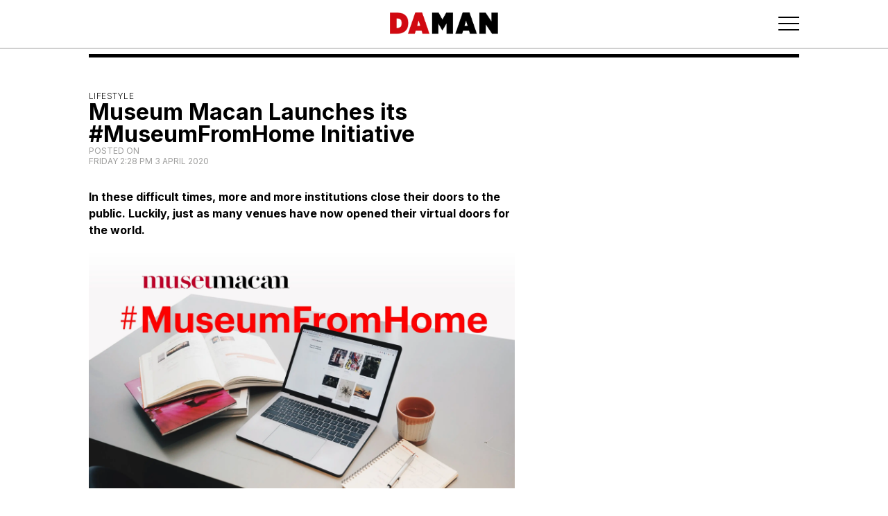

--- FILE ---
content_type: text/html; charset=utf-8
request_url: https://daman.co.id/museum-macan-launches-its-museumfromhome-initiative
body_size: 6918
content:
<!DOCTYPE html><html lang="en"><head><meta charSet="utf-8"/><meta property="og:type" content="website"/><meta property="twitter:card" content="summary_large_image"/><script async="" src="https://securepubads.g.doubleclick.net/tag/js/gpt.js"></script><meta property="og:type" content="website"/><meta property="twitter:card" content="summary_large_image"/><meta name="viewport" content="width=device-width, user-scalable=no"/><title>Museum Macan Launches its #MuseumFromHome Initiative - DA MAN Magazine - Make Your Own Style!</title><meta name="title" content="Museum Macan Launches its #MuseumFromHome Initiative - DA MAN Magazine - Make Your Own Style!"/><meta itemProp="name" content="Museum Macan Launches its #MuseumFromHome Initiative - DA MAN Magazine - Make Your Own Style!"/><meta property="og:title" content="Museum Macan Launches its #MuseumFromHome Initiative - DA MAN Magazine - Make Your Own Style!"/><meta property="twitter:title" content="Museum Macan Launches its #MuseumFromHome Initiative - DA MAN Magazine - Make Your Own Style!"/><meta itemProp="image" content="https://backend.daman.co.id/wp-content/uploads/2020/04/MM_MuseumfromHome.jpg"/><meta property="og:image" content="https://backend.daman.co.id/wp-content/uploads/2020/04/MM_MuseumfromHome.jpg"/><meta property="twitter:image" content="https://backend.daman.co.id/wp-content/uploads/2020/04/MM_MuseumfromHome.jpg"/><meta property="og:url" content="https://daman.co.id/museum-macan-launches-its-museumfromhome-initiative/"/><meta property="twitter:url" content="https://daman.co.id/museum-macan-launches-its-museumfromhome-initiative/"/><meta name="keywords" content="in style magazine, Porsche, mens styles, male models, man fashion, men&#x27;s watch, Bvlgari, Tag Heuer, Breitling, mens fashion, male fashion, top male models, mens fashion magazine, men outfits, Afgan, latest fashion for men, nicholas saputra, luxury men&#x27;s watch, men&#x27;s fashion trends, men&#x27;s fashion styles, male grooming, men&#x27;s designer, men&#x27;s lifestyle, Swiss International Airlines, men&#x27;s style magazine, men&#x27;s watch trends, model indonesia, mens dressing style, male lifestyle, model hot indo, male supermodel, model pria indonesia, men&#x27;s spring summer fashion, Ronald Liem, indonesia actor, indonesian male celebrity, men&#x27;s horology, top model indo, Resor Mewah"/><script async="" src="https://securepubads.g.doubleclick.net/tag/js/gpt.js"></script><link rel="preload" as="image" imageSrcSet="/_next/image?url=%2Flogos%2Fdaman_header_logo.png&amp;w=16&amp;q=75 16w, /_next/image?url=%2Flogos%2Fdaman_header_logo.png&amp;w=32&amp;q=75 32w, /_next/image?url=%2Flogos%2Fdaman_header_logo.png&amp;w=48&amp;q=75 48w, /_next/image?url=%2Flogos%2Fdaman_header_logo.png&amp;w=64&amp;q=75 64w, /_next/image?url=%2Flogos%2Fdaman_header_logo.png&amp;w=96&amp;q=75 96w, /_next/image?url=%2Flogos%2Fdaman_header_logo.png&amp;w=128&amp;q=75 128w, /_next/image?url=%2Flogos%2Fdaman_header_logo.png&amp;w=256&amp;q=75 256w, /_next/image?url=%2Flogos%2Fdaman_header_logo.png&amp;w=384&amp;q=75 384w, /_next/image?url=%2Flogos%2Fdaman_header_logo.png&amp;w=640&amp;q=75 640w, /_next/image?url=%2Flogos%2Fdaman_header_logo.png&amp;w=750&amp;q=75 750w, /_next/image?url=%2Flogos%2Fdaman_header_logo.png&amp;w=828&amp;q=75 828w, /_next/image?url=%2Flogos%2Fdaman_header_logo.png&amp;w=1080&amp;q=75 1080w, /_next/image?url=%2Flogos%2Fdaman_header_logo.png&amp;w=1200&amp;q=75 1200w, /_next/image?url=%2Flogos%2Fdaman_header_logo.png&amp;w=1920&amp;q=75 1920w, /_next/image?url=%2Flogos%2Fdaman_header_logo.png&amp;w=2048&amp;q=75 2048w, /_next/image?url=%2Flogos%2Fdaman_header_logo.png&amp;w=3840&amp;q=75 3840w" imageSizes="100%" fetchpriority="high"/><link rel="preload" as="image" imageSrcSet="/_next/image?url=%2Flogos%2Fdamg_logo.png&amp;w=16&amp;q=75 16w, /_next/image?url=%2Flogos%2Fdamg_logo.png&amp;w=32&amp;q=75 32w, /_next/image?url=%2Flogos%2Fdamg_logo.png&amp;w=48&amp;q=75 48w, /_next/image?url=%2Flogos%2Fdamg_logo.png&amp;w=64&amp;q=75 64w, /_next/image?url=%2Flogos%2Fdamg_logo.png&amp;w=96&amp;q=75 96w, /_next/image?url=%2Flogos%2Fdamg_logo.png&amp;w=128&amp;q=75 128w, /_next/image?url=%2Flogos%2Fdamg_logo.png&amp;w=256&amp;q=75 256w, /_next/image?url=%2Flogos%2Fdamg_logo.png&amp;w=384&amp;q=75 384w, /_next/image?url=%2Flogos%2Fdamg_logo.png&amp;w=640&amp;q=75 640w, /_next/image?url=%2Flogos%2Fdamg_logo.png&amp;w=750&amp;q=75 750w, /_next/image?url=%2Flogos%2Fdamg_logo.png&amp;w=828&amp;q=75 828w, /_next/image?url=%2Flogos%2Fdamg_logo.png&amp;w=1080&amp;q=75 1080w, /_next/image?url=%2Flogos%2Fdamg_logo.png&amp;w=1200&amp;q=75 1200w, /_next/image?url=%2Flogos%2Fdamg_logo.png&amp;w=1920&amp;q=75 1920w, /_next/image?url=%2Flogos%2Fdamg_logo.png&amp;w=2048&amp;q=75 2048w, /_next/image?url=%2Flogos%2Fdamg_logo.png&amp;w=3840&amp;q=75 3840w" imageSizes="100%" fetchpriority="high"/><link rel="preload" as="image" imageSrcSet="/_next/image?url=%2Flogos%2Fdaman_footer_logo.png&amp;w=16&amp;q=75 16w, /_next/image?url=%2Flogos%2Fdaman_footer_logo.png&amp;w=32&amp;q=75 32w, /_next/image?url=%2Flogos%2Fdaman_footer_logo.png&amp;w=48&amp;q=75 48w, /_next/image?url=%2Flogos%2Fdaman_footer_logo.png&amp;w=64&amp;q=75 64w, /_next/image?url=%2Flogos%2Fdaman_footer_logo.png&amp;w=96&amp;q=75 96w, /_next/image?url=%2Flogos%2Fdaman_footer_logo.png&amp;w=128&amp;q=75 128w, /_next/image?url=%2Flogos%2Fdaman_footer_logo.png&amp;w=256&amp;q=75 256w, /_next/image?url=%2Flogos%2Fdaman_footer_logo.png&amp;w=384&amp;q=75 384w, /_next/image?url=%2Flogos%2Fdaman_footer_logo.png&amp;w=640&amp;q=75 640w, /_next/image?url=%2Flogos%2Fdaman_footer_logo.png&amp;w=750&amp;q=75 750w, /_next/image?url=%2Flogos%2Fdaman_footer_logo.png&amp;w=828&amp;q=75 828w, /_next/image?url=%2Flogos%2Fdaman_footer_logo.png&amp;w=1080&amp;q=75 1080w, /_next/image?url=%2Flogos%2Fdaman_footer_logo.png&amp;w=1200&amp;q=75 1200w, /_next/image?url=%2Flogos%2Fdaman_footer_logo.png&amp;w=1920&amp;q=75 1920w, /_next/image?url=%2Flogos%2Fdaman_footer_logo.png&amp;w=2048&amp;q=75 2048w, /_next/image?url=%2Flogos%2Fdaman_footer_logo.png&amp;w=3840&amp;q=75 3840w" imageSizes="100%" fetchpriority="high"/><link rel="preload" as="image" imageSrcSet="/_next/image?url=%2Flogos%2Fda_logo.png&amp;w=16&amp;q=75 16w, /_next/image?url=%2Flogos%2Fda_logo.png&amp;w=32&amp;q=75 32w, /_next/image?url=%2Flogos%2Fda_logo.png&amp;w=48&amp;q=75 48w, /_next/image?url=%2Flogos%2Fda_logo.png&amp;w=64&amp;q=75 64w, /_next/image?url=%2Flogos%2Fda_logo.png&amp;w=96&amp;q=75 96w, /_next/image?url=%2Flogos%2Fda_logo.png&amp;w=128&amp;q=75 128w, /_next/image?url=%2Flogos%2Fda_logo.png&amp;w=256&amp;q=75 256w, /_next/image?url=%2Flogos%2Fda_logo.png&amp;w=384&amp;q=75 384w, /_next/image?url=%2Flogos%2Fda_logo.png&amp;w=640&amp;q=75 640w, /_next/image?url=%2Flogos%2Fda_logo.png&amp;w=750&amp;q=75 750w, /_next/image?url=%2Flogos%2Fda_logo.png&amp;w=828&amp;q=75 828w, /_next/image?url=%2Flogos%2Fda_logo.png&amp;w=1080&amp;q=75 1080w, /_next/image?url=%2Flogos%2Fda_logo.png&amp;w=1200&amp;q=75 1200w, /_next/image?url=%2Flogos%2Fda_logo.png&amp;w=1920&amp;q=75 1920w, /_next/image?url=%2Flogos%2Fda_logo.png&amp;w=2048&amp;q=75 2048w, /_next/image?url=%2Flogos%2Fda_logo.png&amp;w=3840&amp;q=75 3840w" imageSizes="100%" fetchpriority="high"/><link rel="preload" as="image" imageSrcSet="/_next/image?url=%2Flogos%2FDAI_logo_white.png&amp;w=16&amp;q=75 16w, /_next/image?url=%2Flogos%2FDAI_logo_white.png&amp;w=32&amp;q=75 32w, /_next/image?url=%2Flogos%2FDAI_logo_white.png&amp;w=48&amp;q=75 48w, /_next/image?url=%2Flogos%2FDAI_logo_white.png&amp;w=64&amp;q=75 64w, /_next/image?url=%2Flogos%2FDAI_logo_white.png&amp;w=96&amp;q=75 96w, /_next/image?url=%2Flogos%2FDAI_logo_white.png&amp;w=128&amp;q=75 128w, /_next/image?url=%2Flogos%2FDAI_logo_white.png&amp;w=256&amp;q=75 256w, /_next/image?url=%2Flogos%2FDAI_logo_white.png&amp;w=384&amp;q=75 384w, /_next/image?url=%2Flogos%2FDAI_logo_white.png&amp;w=640&amp;q=75 640w, /_next/image?url=%2Flogos%2FDAI_logo_white.png&amp;w=750&amp;q=75 750w, /_next/image?url=%2Flogos%2FDAI_logo_white.png&amp;w=828&amp;q=75 828w, /_next/image?url=%2Flogos%2FDAI_logo_white.png&amp;w=1080&amp;q=75 1080w, /_next/image?url=%2Flogos%2FDAI_logo_white.png&amp;w=1200&amp;q=75 1200w, /_next/image?url=%2Flogos%2FDAI_logo_white.png&amp;w=1920&amp;q=75 1920w, /_next/image?url=%2Flogos%2FDAI_logo_white.png&amp;w=2048&amp;q=75 2048w, /_next/image?url=%2Flogos%2FDAI_logo_white.png&amp;w=3840&amp;q=75 3840w" imageSizes="100%" fetchpriority="high"/><link rel="preload" as="image" imageSrcSet="/_next/image?url=%2Flogos%2Fprestige_logo.png&amp;w=16&amp;q=75 16w, /_next/image?url=%2Flogos%2Fprestige_logo.png&amp;w=32&amp;q=75 32w, /_next/image?url=%2Flogos%2Fprestige_logo.png&amp;w=48&amp;q=75 48w, /_next/image?url=%2Flogos%2Fprestige_logo.png&amp;w=64&amp;q=75 64w, /_next/image?url=%2Flogos%2Fprestige_logo.png&amp;w=96&amp;q=75 96w, /_next/image?url=%2Flogos%2Fprestige_logo.png&amp;w=128&amp;q=75 128w, /_next/image?url=%2Flogos%2Fprestige_logo.png&amp;w=256&amp;q=75 256w, /_next/image?url=%2Flogos%2Fprestige_logo.png&amp;w=384&amp;q=75 384w, /_next/image?url=%2Flogos%2Fprestige_logo.png&amp;w=640&amp;q=75 640w, /_next/image?url=%2Flogos%2Fprestige_logo.png&amp;w=750&amp;q=75 750w, /_next/image?url=%2Flogos%2Fprestige_logo.png&amp;w=828&amp;q=75 828w, /_next/image?url=%2Flogos%2Fprestige_logo.png&amp;w=1080&amp;q=75 1080w, /_next/image?url=%2Flogos%2Fprestige_logo.png&amp;w=1200&amp;q=75 1200w, /_next/image?url=%2Flogos%2Fprestige_logo.png&amp;w=1920&amp;q=75 1920w, /_next/image?url=%2Flogos%2Fprestige_logo.png&amp;w=2048&amp;q=75 2048w, /_next/image?url=%2Flogos%2Fprestige_logo.png&amp;w=3840&amp;q=75 3840w" imageSizes="100%" fetchpriority="high"/><link rel="preload" as="image" imageSrcSet="/_next/image?url=%2Flogos%2Fscop3_logo.png&amp;w=16&amp;q=75 16w, /_next/image?url=%2Flogos%2Fscop3_logo.png&amp;w=32&amp;q=75 32w, /_next/image?url=%2Flogos%2Fscop3_logo.png&amp;w=48&amp;q=75 48w, /_next/image?url=%2Flogos%2Fscop3_logo.png&amp;w=64&amp;q=75 64w, /_next/image?url=%2Flogos%2Fscop3_logo.png&amp;w=96&amp;q=75 96w, /_next/image?url=%2Flogos%2Fscop3_logo.png&amp;w=128&amp;q=75 128w, /_next/image?url=%2Flogos%2Fscop3_logo.png&amp;w=256&amp;q=75 256w, /_next/image?url=%2Flogos%2Fscop3_logo.png&amp;w=384&amp;q=75 384w, /_next/image?url=%2Flogos%2Fscop3_logo.png&amp;w=640&amp;q=75 640w, /_next/image?url=%2Flogos%2Fscop3_logo.png&amp;w=750&amp;q=75 750w, /_next/image?url=%2Flogos%2Fscop3_logo.png&amp;w=828&amp;q=75 828w, /_next/image?url=%2Flogos%2Fscop3_logo.png&amp;w=1080&amp;q=75 1080w, /_next/image?url=%2Flogos%2Fscop3_logo.png&amp;w=1200&amp;q=75 1200w, /_next/image?url=%2Flogos%2Fscop3_logo.png&amp;w=1920&amp;q=75 1920w, /_next/image?url=%2Flogos%2Fscop3_logo.png&amp;w=2048&amp;q=75 2048w, /_next/image?url=%2Flogos%2Fscop3_logo.png&amp;w=3840&amp;q=75 3840w" imageSizes="100%" fetchpriority="high"/><meta name="next-head-count" content="28"/><link rel="preload" href="/_next/static/media/e4af272ccee01ff0-s.p.woff2" as="font" type="font/woff2" crossorigin="anonymous" data-next-font="size-adjust"/><link rel="preload" href="/_next/static/css/3ef382ad5c9ffe81.css" as="style"/><link rel="stylesheet" href="/_next/static/css/3ef382ad5c9ffe81.css" data-n-g=""/><link rel="preload" href="/_next/static/css/3a0f3672d56e92e7.css" as="style"/><link rel="stylesheet" href="/_next/static/css/3a0f3672d56e92e7.css"/><link rel="preload" href="/_next/static/css/7e216ee1ad96c46a.css" as="style"/><link rel="stylesheet" href="/_next/static/css/7e216ee1ad96c46a.css"/><link rel="preload" href="/_next/static/css/894ef5c3807156f8.css" as="style"/><link rel="stylesheet" href="/_next/static/css/894ef5c3807156f8.css"/><link rel="preload" href="/_next/static/css/3bae6d7c3e68b4ec.css" as="style"/><link rel="stylesheet" href="/_next/static/css/3bae6d7c3e68b4ec.css"/><link rel="preload" href="/_next/static/css/301a75aad657292e.css" as="style"/><link rel="stylesheet" href="/_next/static/css/301a75aad657292e.css"/><link rel="preload" href="/_next/static/css/9418a55c44353be7.css" as="style"/><link rel="stylesheet" href="/_next/static/css/9418a55c44353be7.css"/><link rel="preload" href="/_next/static/css/f7b590b1daf846e0.css" as="style"/><link rel="stylesheet" href="/_next/static/css/f7b590b1daf846e0.css"/><link rel="preload" href="/_next/static/css/312812c690906955.css" as="style"/><link rel="stylesheet" href="/_next/static/css/312812c690906955.css"/><link rel="preload" href="/_next/static/css/7004df9df7df0f1f.css" as="style"/><link rel="stylesheet" href="/_next/static/css/7004df9df7df0f1f.css"/><link rel="preload" href="/_next/static/css/8b948694a5e21165.css" as="style"/><link rel="stylesheet" href="/_next/static/css/8b948694a5e21165.css"/><link rel="preload" href="/_next/static/css/a4bdd3cd6ea91ba9.css" as="style"/><link rel="stylesheet" href="/_next/static/css/a4bdd3cd6ea91ba9.css"/><noscript data-n-css=""></noscript><script defer="" nomodule="" src="/_next/static/chunks/polyfills-42372ed130431b0a.js"></script><script defer="" src="/_next/static/chunks/6791.1bbe78e12db50947.js"></script><script defer="" src="/_next/static/chunks/5675.34dec35de85b2a2f.js"></script><script defer="" src="/_next/static/chunks/7844.302c472ec98cbf80.js"></script><script defer="" src="/_next/static/chunks/2897.9ee7ae935c8c4402.js"></script><script defer="" src="/_next/static/chunks/171.349d2343c0ea8929.js"></script><script defer="" src="/_next/static/chunks/7223.1f5d0eea447051c8.js"></script><script defer="" src="/_next/static/chunks/955.f7880631f980e0e9.js"></script><script defer="" src="/_next/static/chunks/9246.1e021105c9ece69f.js"></script><script defer="" src="/_next/static/chunks/2745.7130df15da4af00d.js"></script><script defer="" src="/_next/static/chunks/193.afa7d157ae503c2c.js"></script><script defer="" src="/_next/static/chunks/8525.7efa7c097f7213f0.js"></script><script defer="" src="/_next/static/chunks/4694.923c8ef4d6238dd0.js"></script><script defer="" src="/_next/static/chunks/8910.701ac6b76e4c6003.js"></script><script defer="" src="/_next/static/chunks/5291.683429ad6921b584.js"></script><script defer="" src="/_next/static/chunks/9489.fe072e9f34484e36.js"></script><script defer="" src="/_next/static/chunks/2261.20e1eeab0b787303.js"></script><script defer="" src="/_next/static/chunks/7239.f98e199c80489819.js"></script><script defer="" src="/_next/static/chunks/911.6d7b3f921619e562.js"></script><script defer="" src="/_next/static/chunks/5610.27d80ba68304b1a6.js"></script><script src="/_next/static/chunks/webpack-a4ef9fd37eac10e6.js" defer=""></script><script src="/_next/static/chunks/framework-da27f7ca4b93e2a2.js" defer=""></script><script src="/_next/static/chunks/main-db6889eb534f75a9.js" defer=""></script><script src="/_next/static/chunks/pages/_app-6d8970788ac0d411.js" defer=""></script><script src="/_next/static/chunks/pages/%5B...wordpressNode%5D-34bfb8507507695f.js" defer=""></script><script src="/_next/static/GkBkZV8jVMPJiAAQGntTO/_buildManifest.js" defer=""></script><script src="/_next/static/GkBkZV8jVMPJiAAQGntTO/_ssgManifest.js" defer=""></script></head><body><div id="__next"><noscript><iframe src="https://www.googletagmanager.com/ns.html?id=GTM-W2MZPZT" height="0" width="0" class="invisible hidden"></iframe></noscript><main class="__className_f367f3"><noscript><iframe src="https://www.googletagmanager.com/ns.html?id=GTM-W2MZPZT" height="0" width="0" class="invisible hidden"></iframe></noscript><header class="Header_component__d1YtJ"><div class="Header_wrapper__oh5kW"><div class="Header_button-header__eaI2R"></div><div class="Header_navbar__V_8gf"><a class="Header_logo__X2AKx" href="/"><div class="Header_brand__00eGk"><img alt="DaMan Logo" fetchpriority="high" decoding="async" data-nimg="fill" style="position:absolute;height:100%;width:100%;left:0;top:0;right:0;bottom:0;color:transparent" sizes="100%" srcSet="/_next/image?url=%2Flogos%2Fdaman_header_logo.png&amp;w=16&amp;q=75 16w, /_next/image?url=%2Flogos%2Fdaman_header_logo.png&amp;w=32&amp;q=75 32w, /_next/image?url=%2Flogos%2Fdaman_header_logo.png&amp;w=48&amp;q=75 48w, /_next/image?url=%2Flogos%2Fdaman_header_logo.png&amp;w=64&amp;q=75 64w, /_next/image?url=%2Flogos%2Fdaman_header_logo.png&amp;w=96&amp;q=75 96w, /_next/image?url=%2Flogos%2Fdaman_header_logo.png&amp;w=128&amp;q=75 128w, /_next/image?url=%2Flogos%2Fdaman_header_logo.png&amp;w=256&amp;q=75 256w, /_next/image?url=%2Flogos%2Fdaman_header_logo.png&amp;w=384&amp;q=75 384w, /_next/image?url=%2Flogos%2Fdaman_header_logo.png&amp;w=640&amp;q=75 640w, /_next/image?url=%2Flogos%2Fdaman_header_logo.png&amp;w=750&amp;q=75 750w, /_next/image?url=%2Flogos%2Fdaman_header_logo.png&amp;w=828&amp;q=75 828w, /_next/image?url=%2Flogos%2Fdaman_header_logo.png&amp;w=1080&amp;q=75 1080w, /_next/image?url=%2Flogos%2Fdaman_header_logo.png&amp;w=1200&amp;q=75 1200w, /_next/image?url=%2Flogos%2Fdaman_header_logo.png&amp;w=1920&amp;q=75 1920w, /_next/image?url=%2Flogos%2Fdaman_header_logo.png&amp;w=2048&amp;q=75 2048w, /_next/image?url=%2Flogos%2Fdaman_header_logo.png&amp;w=3840&amp;q=75 3840w" src="/_next/image?url=%2Flogos%2Fdaman_header_logo.png&amp;w=3840&amp;q=75"/></div></a></div><div class="Header_menu-button__ibuJY"><button type="button" class="Header_menu-icon__EUF3O" aria-label="Toggle navigation" aria-controls="Header_full-menu-wrapper__pxKLW" aria-expanded="true"><svg xmlns="http://www.w3.org/2000/svg" width="30" height="21" viewBox="0 0 30 21" fill="none"><path d="M0 1.51891H30" stroke="black" stroke-width="2"></path><path d="M0 10.5189H30" stroke="black" stroke-width="2"></path><path d="M0 19.5189H30" stroke="black" stroke-width="2"></path></svg></button></div></div></header><div class="Header_full-menu-wrapper__pxKLW"><div class="FullMenu_loading-wrapper__PLknO"></div></div><div class="Header_navigation-wrapper__GiXrH"><nav class="NavigationMenu_component__l7tMz Header_navigation-menu__AKpae" role="navigation" aria-label="undefined menu"><ul class="NavigationMenu_menu__FxcPv"></ul></nav></div><div class="BorderDivider_component__vj7B3"><div class="BorderDivider_border__6Gz6Y"></div></div><div class="SingleLayout_two-columns__m6tOk"><div class="SingleLayout_left-column__j62aC"><div class="EntryHeader_component__PlH9r"><div class="EntryHeader_category-wrapper__sda9Y"><a href="/category/lifestyle">Lifestyle</a></div><div class="EntryHeader_title-wrapper__xNmEA"><h1 class="title">Museum Macan Launches its #MuseumFromHome Initiative</h1></div><div class="EntryHeader_meta-wrapper__XMPHQ"><div class="meta">Posted on <time dateTime="2020-04-03T14:28:59"><div class="__className_f367f3">Friday 2:28 PM 3 April 2020</div></time></div></div></div><article class="ContentWrapper_component__JYS_K"><div></div></article><div class="ContentWrapper_tag-wrapper__RcL_g"><div class="ContentWrapper_tag-title__z2YJj">Tagged in: </div><div class="ContentWrapper_tag-name-wrapper__YP3K0"><div class="tag-name"><a href="/tag/museumfromhome"><h2>#MuseumFromHome<!-- -->,<!-- --> </h2></a></div><div class="tag-name"><a href="/tag/art"><h2>Art<!-- -->,<!-- --> </h2></a></div><div class="tag-name"><a href="/tag/julien-rosefeldt"><h2>Julien Rosefeldt<!-- -->,<!-- --> </h2></a></div><div class="tag-name"><a href="/tag/melati-suryodarmo"><h2>Melati Suryodarmo<!-- -->,<!-- --> </h2></a></div><div class="tag-name"><a href="/tag/museum-macan"><h2>Museum Macan</h2></a></div></div></div></div><div class="SingleLayout_right-column__9nzGY"><aside class="h-auto sticky top-14 sm:top-20"><div class="HalfPage1_halfpage-wrapper__lbvHj"><div class="HalfPage1_halfpage-banner__Kpvwl"><div id="div-gpt-ad-1701941862020-0"></div></div></div><div class="HalfPage2_halfpage-wrapper__Xmxev"><div class="HalfPage2_halfpage-banner__Ns33L"><div id="div-gpt-ad-1701941963018-0"></div></div></div></aside></div></div><footer class="Footer_component__5P1vX"><div class="Footer_footer-wrapper__nfll1"><div class="Footer_back-to-top__XyL0i"><button>Back to Top</button></div><div class="Footer_container-wrapper__gFCys"><div class="Footer_first-wrapper__8rzLy"><a href="https://destinasianmediagroup.com/home/"><div class="Footer_damg-logo-wrapper__fgvmz"><img alt="Destinasian Media Group Logo" fetchpriority="high" decoding="async" data-nimg="fill" style="position:absolute;height:100%;width:100%;left:0;top:0;right:0;bottom:0;color:transparent" sizes="100%" srcSet="/_next/image?url=%2Flogos%2Fdamg_logo.png&amp;w=16&amp;q=75 16w, /_next/image?url=%2Flogos%2Fdamg_logo.png&amp;w=32&amp;q=75 32w, /_next/image?url=%2Flogos%2Fdamg_logo.png&amp;w=48&amp;q=75 48w, /_next/image?url=%2Flogos%2Fdamg_logo.png&amp;w=64&amp;q=75 64w, /_next/image?url=%2Flogos%2Fdamg_logo.png&amp;w=96&amp;q=75 96w, /_next/image?url=%2Flogos%2Fdamg_logo.png&amp;w=128&amp;q=75 128w, /_next/image?url=%2Flogos%2Fdamg_logo.png&amp;w=256&amp;q=75 256w, /_next/image?url=%2Flogos%2Fdamg_logo.png&amp;w=384&amp;q=75 384w, /_next/image?url=%2Flogos%2Fdamg_logo.png&amp;w=640&amp;q=75 640w, /_next/image?url=%2Flogos%2Fdamg_logo.png&amp;w=750&amp;q=75 750w, /_next/image?url=%2Flogos%2Fdamg_logo.png&amp;w=828&amp;q=75 828w, /_next/image?url=%2Flogos%2Fdamg_logo.png&amp;w=1080&amp;q=75 1080w, /_next/image?url=%2Flogos%2Fdamg_logo.png&amp;w=1200&amp;q=75 1200w, /_next/image?url=%2Flogos%2Fdamg_logo.png&amp;w=1920&amp;q=75 1920w, /_next/image?url=%2Flogos%2Fdamg_logo.png&amp;w=2048&amp;q=75 2048w, /_next/image?url=%2Flogos%2Fdamg_logo.png&amp;w=3840&amp;q=75 3840w" src="/_next/image?url=%2Flogos%2Fdamg_logo.png&amp;w=3840&amp;q=75"/></div></a><div class="Footer_description-wrapper__rxXb2">© <!-- --> <!-- -->2026<!-- --> DestinAsian Media Group All rights reserved. Use of this site constitutes acceptance of our User Agreement (effective 21/12/2015) and Privacy Policy (effective 21/12/2015). The material on this site may not be reproduced, distributed, transmitted, cached or otherwise used, except with prior written permission of DestinAsian Media Group.</div></div><div class="Footer_second-wrapper__CBx4A"><nav class="NavigationMenu_component__l7tMz Footer_footer-menu-wrapper__SkTLH" role="navigation" aria-label="undefined menu"><ul class="NavigationMenu_menu__FxcPv"></ul></nav><div class="Footer_footer-logo-wrapper__g8DUn"><a href="https://daman.co.id/"><div class="Footer_logo-wrapper__CrUi7"><img alt="DaMan Logo" fetchpriority="high" decoding="async" data-nimg="fill" style="position:absolute;height:100%;width:100%;left:0;top:0;right:0;bottom:0;color:transparent" sizes="100%" srcSet="/_next/image?url=%2Flogos%2Fdaman_footer_logo.png&amp;w=16&amp;q=75 16w, /_next/image?url=%2Flogos%2Fdaman_footer_logo.png&amp;w=32&amp;q=75 32w, /_next/image?url=%2Flogos%2Fdaman_footer_logo.png&amp;w=48&amp;q=75 48w, /_next/image?url=%2Flogos%2Fdaman_footer_logo.png&amp;w=64&amp;q=75 64w, /_next/image?url=%2Flogos%2Fdaman_footer_logo.png&amp;w=96&amp;q=75 96w, /_next/image?url=%2Flogos%2Fdaman_footer_logo.png&amp;w=128&amp;q=75 128w, /_next/image?url=%2Flogos%2Fdaman_footer_logo.png&amp;w=256&amp;q=75 256w, /_next/image?url=%2Flogos%2Fdaman_footer_logo.png&amp;w=384&amp;q=75 384w, /_next/image?url=%2Flogos%2Fdaman_footer_logo.png&amp;w=640&amp;q=75 640w, /_next/image?url=%2Flogos%2Fdaman_footer_logo.png&amp;w=750&amp;q=75 750w, /_next/image?url=%2Flogos%2Fdaman_footer_logo.png&amp;w=828&amp;q=75 828w, /_next/image?url=%2Flogos%2Fdaman_footer_logo.png&amp;w=1080&amp;q=75 1080w, /_next/image?url=%2Flogos%2Fdaman_footer_logo.png&amp;w=1200&amp;q=75 1200w, /_next/image?url=%2Flogos%2Fdaman_footer_logo.png&amp;w=1920&amp;q=75 1920w, /_next/image?url=%2Flogos%2Fdaman_footer_logo.png&amp;w=2048&amp;q=75 2048w, /_next/image?url=%2Flogos%2Fdaman_footer_logo.png&amp;w=3840&amp;q=75 3840w" src="/_next/image?url=%2Flogos%2Fdaman_footer_logo.png&amp;w=3840&amp;q=75"/></div></a><a href="https://destinasian.com/"><div class="Footer_logo-wrapper__CrUi7"><img alt="Destinasian Logo" fetchpriority="high" decoding="async" data-nimg="fill" style="position:absolute;height:100%;width:100%;left:0;top:0;right:0;bottom:0;color:transparent" sizes="100%" srcSet="/_next/image?url=%2Flogos%2Fda_logo.png&amp;w=16&amp;q=75 16w, /_next/image?url=%2Flogos%2Fda_logo.png&amp;w=32&amp;q=75 32w, /_next/image?url=%2Flogos%2Fda_logo.png&amp;w=48&amp;q=75 48w, /_next/image?url=%2Flogos%2Fda_logo.png&amp;w=64&amp;q=75 64w, /_next/image?url=%2Flogos%2Fda_logo.png&amp;w=96&amp;q=75 96w, /_next/image?url=%2Flogos%2Fda_logo.png&amp;w=128&amp;q=75 128w, /_next/image?url=%2Flogos%2Fda_logo.png&amp;w=256&amp;q=75 256w, /_next/image?url=%2Flogos%2Fda_logo.png&amp;w=384&amp;q=75 384w, /_next/image?url=%2Flogos%2Fda_logo.png&amp;w=640&amp;q=75 640w, /_next/image?url=%2Flogos%2Fda_logo.png&amp;w=750&amp;q=75 750w, /_next/image?url=%2Flogos%2Fda_logo.png&amp;w=828&amp;q=75 828w, /_next/image?url=%2Flogos%2Fda_logo.png&amp;w=1080&amp;q=75 1080w, /_next/image?url=%2Flogos%2Fda_logo.png&amp;w=1200&amp;q=75 1200w, /_next/image?url=%2Flogos%2Fda_logo.png&amp;w=1920&amp;q=75 1920w, /_next/image?url=%2Flogos%2Fda_logo.png&amp;w=2048&amp;q=75 2048w, /_next/image?url=%2Flogos%2Fda_logo.png&amp;w=3840&amp;q=75 3840w" src="/_next/image?url=%2Flogos%2Fda_logo.png&amp;w=3840&amp;q=75"/></div></a><a href="https://destinasian.co.id/"><div class="Footer_logo-wrapper__CrUi7"><img alt="Destinasian Indonesia Logo" fetchpriority="high" decoding="async" data-nimg="fill" style="position:absolute;height:100%;width:100%;left:0;top:0;right:0;bottom:0;color:transparent" sizes="100%" srcSet="/_next/image?url=%2Flogos%2FDAI_logo_white.png&amp;w=16&amp;q=75 16w, /_next/image?url=%2Flogos%2FDAI_logo_white.png&amp;w=32&amp;q=75 32w, /_next/image?url=%2Flogos%2FDAI_logo_white.png&amp;w=48&amp;q=75 48w, /_next/image?url=%2Flogos%2FDAI_logo_white.png&amp;w=64&amp;q=75 64w, /_next/image?url=%2Flogos%2FDAI_logo_white.png&amp;w=96&amp;q=75 96w, /_next/image?url=%2Flogos%2FDAI_logo_white.png&amp;w=128&amp;q=75 128w, /_next/image?url=%2Flogos%2FDAI_logo_white.png&amp;w=256&amp;q=75 256w, /_next/image?url=%2Flogos%2FDAI_logo_white.png&amp;w=384&amp;q=75 384w, /_next/image?url=%2Flogos%2FDAI_logo_white.png&amp;w=640&amp;q=75 640w, /_next/image?url=%2Flogos%2FDAI_logo_white.png&amp;w=750&amp;q=75 750w, /_next/image?url=%2Flogos%2FDAI_logo_white.png&amp;w=828&amp;q=75 828w, /_next/image?url=%2Flogos%2FDAI_logo_white.png&amp;w=1080&amp;q=75 1080w, /_next/image?url=%2Flogos%2FDAI_logo_white.png&amp;w=1200&amp;q=75 1200w, /_next/image?url=%2Flogos%2FDAI_logo_white.png&amp;w=1920&amp;q=75 1920w, /_next/image?url=%2Flogos%2FDAI_logo_white.png&amp;w=2048&amp;q=75 2048w, /_next/image?url=%2Flogos%2FDAI_logo_white.png&amp;w=3840&amp;q=75 3840w" src="/_next/image?url=%2Flogos%2FDAI_logo_white.png&amp;w=3840&amp;q=75"/></div></a><a href="https://www.prestigeonline.com/id/"><div class="Footer_logo-wrapper__CrUi7"><img alt="Prestige Logo" fetchpriority="high" decoding="async" data-nimg="fill" style="position:absolute;height:100%;width:100%;left:0;top:0;right:0;bottom:0;color:transparent" sizes="100%" srcSet="/_next/image?url=%2Flogos%2Fprestige_logo.png&amp;w=16&amp;q=75 16w, /_next/image?url=%2Flogos%2Fprestige_logo.png&amp;w=32&amp;q=75 32w, /_next/image?url=%2Flogos%2Fprestige_logo.png&amp;w=48&amp;q=75 48w, /_next/image?url=%2Flogos%2Fprestige_logo.png&amp;w=64&amp;q=75 64w, /_next/image?url=%2Flogos%2Fprestige_logo.png&amp;w=96&amp;q=75 96w, /_next/image?url=%2Flogos%2Fprestige_logo.png&amp;w=128&amp;q=75 128w, /_next/image?url=%2Flogos%2Fprestige_logo.png&amp;w=256&amp;q=75 256w, /_next/image?url=%2Flogos%2Fprestige_logo.png&amp;w=384&amp;q=75 384w, /_next/image?url=%2Flogos%2Fprestige_logo.png&amp;w=640&amp;q=75 640w, /_next/image?url=%2Flogos%2Fprestige_logo.png&amp;w=750&amp;q=75 750w, /_next/image?url=%2Flogos%2Fprestige_logo.png&amp;w=828&amp;q=75 828w, /_next/image?url=%2Flogos%2Fprestige_logo.png&amp;w=1080&amp;q=75 1080w, /_next/image?url=%2Flogos%2Fprestige_logo.png&amp;w=1200&amp;q=75 1200w, /_next/image?url=%2Flogos%2Fprestige_logo.png&amp;w=1920&amp;q=75 1920w, /_next/image?url=%2Flogos%2Fprestige_logo.png&amp;w=2048&amp;q=75 2048w, /_next/image?url=%2Flogos%2Fprestige_logo.png&amp;w=3840&amp;q=75 3840w" src="/_next/image?url=%2Flogos%2Fprestige_logo.png&amp;w=3840&amp;q=75"/></div></a><a href="https://scop3group.com/"><div class="Footer_logo-wrapper__CrUi7"><img alt="Scop3 Logo" fetchpriority="high" decoding="async" data-nimg="fill" style="position:absolute;height:100%;width:100%;left:0;top:0;right:0;bottom:0;color:transparent" sizes="100%" srcSet="/_next/image?url=%2Flogos%2Fscop3_logo.png&amp;w=16&amp;q=75 16w, /_next/image?url=%2Flogos%2Fscop3_logo.png&amp;w=32&amp;q=75 32w, /_next/image?url=%2Flogos%2Fscop3_logo.png&amp;w=48&amp;q=75 48w, /_next/image?url=%2Flogos%2Fscop3_logo.png&amp;w=64&amp;q=75 64w, /_next/image?url=%2Flogos%2Fscop3_logo.png&amp;w=96&amp;q=75 96w, /_next/image?url=%2Flogos%2Fscop3_logo.png&amp;w=128&amp;q=75 128w, /_next/image?url=%2Flogos%2Fscop3_logo.png&amp;w=256&amp;q=75 256w, /_next/image?url=%2Flogos%2Fscop3_logo.png&amp;w=384&amp;q=75 384w, /_next/image?url=%2Flogos%2Fscop3_logo.png&amp;w=640&amp;q=75 640w, /_next/image?url=%2Flogos%2Fscop3_logo.png&amp;w=750&amp;q=75 750w, /_next/image?url=%2Flogos%2Fscop3_logo.png&amp;w=828&amp;q=75 828w, /_next/image?url=%2Flogos%2Fscop3_logo.png&amp;w=1080&amp;q=75 1080w, /_next/image?url=%2Flogos%2Fscop3_logo.png&amp;w=1200&amp;q=75 1200w, /_next/image?url=%2Flogos%2Fscop3_logo.png&amp;w=1920&amp;q=75 1920w, /_next/image?url=%2Flogos%2Fscop3_logo.png&amp;w=2048&amp;q=75 2048w, /_next/image?url=%2Flogos%2Fscop3_logo.png&amp;w=3840&amp;q=75 3840w" src="/_next/image?url=%2Flogos%2Fscop3_logo.png&amp;w=3840&amp;q=75"/></div></a></div></div></div><p class="Footer_copyright__tIke_">DAMAN.CO.ID © <!-- -->2026<!-- --> design by lettercase creative network</p></div></footer></main></div><script id="__NEXT_DATA__" type="application/json">{"props":{"pageProps":{"__SEED_NODE__":{"__typename":"Post","uri":"/museum-macan-launches-its-museumfromhome-initiative/","id":"cG9zdDo3MDY5OQ==","databaseId":70699,"isContentNode":true,"slug":"museum-macan-launches-its-museumfromhome-initiative","contentType":{"__typename":"ContentNodeToContentTypeConnectionEdge","node":{"__typename":"ContentType","name":"post"}},"template":{"__typename":"DefaultTemplate","templateName":"Default"}},"__TEMPLATE_QUERY_DATA__":{"post":{"__typename":"Post","title":"Museum Macan Launches its #MuseumFromHome Initiative","databaseId":70699,"content":"\u003cp\u003e\u003cstrong\u003eIn these difficult times, more and more institutions close their doors to the public. Luckily, just as many venues have now opened their virtual doors for the world.\u003c/strong\u003e\u003c/p\u003e\n\u003cp\u003e\u003cimg loading=\"lazy\" decoding=\"async\" class=\"alignnone wp-image-70714 size-full\" src=\"https://backend.daman.co.id/wp-content/uploads/2020/04/MM_MuseumfromHome.jpg\" alt=\"\" width=\"2560\" height=\"1440\" srcset=\"https://backend.daman.co.id/wp-content/uploads/2020/04/MM_MuseumfromHome.jpg 2560w, https://backend.daman.co.id/wp-content/uploads/2020/04/MM_MuseumfromHome-300x169.jpg 300w, https://backend.daman.co.id/wp-content/uploads/2020/04/MM_MuseumfromHome-768x432.jpg 768w, https://backend.daman.co.id/wp-content/uploads/2020/04/MM_MuseumfromHome-1024x576.jpg 1024w, https://backend.daman.co.id/wp-content/uploads/2020/04/MM_MuseumfromHome-315x177.jpg 315w\" sizes=\"auto, (max-width: 2560px) 100vw, 2560px\" /\u003e\u003c/p\u003e\n\u003cp\u003eMuseum Macan launched its #MuseumFromHome pushwith a series of digital initiatives to share its program with audiences online. This initiative allows the global community to engage with art and creativity from the comfort of their own home. Joining the global #MuseumfromHome movement, Museum MACAN invites virtual visitors inside its extensive collection of ongoing exhibitions, namely \u0026#8220;Melati Suryodarmo: Why Let the Chicken Run?\u0026#8221; and \u0026#8220;Julien Rosefeldt: Manifesto.\u0026#8221;\u003c/p\u003e\n\u003cp\u003e\u003cimg loading=\"lazy\" decoding=\"async\" class=\"aligncenter wp-image-70716 size-full\" src=\"https://backend.daman.co.id/wp-content/uploads/2020/04/MM_MuseumfromHome2.png\" alt=\"\" width=\"964\" height=\"853\" srcset=\"https://backend.daman.co.id/wp-content/uploads/2020/04/MM_MuseumfromHome2.png 964w, https://backend.daman.co.id/wp-content/uploads/2020/04/MM_MuseumfromHome2-300x265.png 300w, https://backend.daman.co.id/wp-content/uploads/2020/04/MM_MuseumfromHome2-768x680.png 768w, https://backend.daman.co.id/wp-content/uploads/2020/04/MM_MuseumfromHome2-315x279.png 315w\" sizes=\"auto, (max-width: 964px) 100vw, 964px\" /\u003e\u003c/p\u003e\n\u003cp\u003e“Our program is responsive to the broader social situation. We understand that our home country Indonesia is very broad and diverse, with different levels of connectivity in different areas, provinces and islands. With that in mind, we are working hard to deliver content that can be accessed and downloaded easily, while prioritizing creativity and inspirations for parents, caretakers and professionals working from home, and children learning from home,” said Aaron Seeto, Director of Museum Macan.\u003c/p\u003e\n\u003cp\u003e\u003cimg loading=\"lazy\" decoding=\"async\" class=\"aligncenter wp-image-70718 size-full\" src=\"https://backend.daman.co.id/wp-content/uploads/2020/04/MM_MuseunfromHome1.png\" alt=\"\" width=\"964\" height=\"851\" srcset=\"https://backend.daman.co.id/wp-content/uploads/2020/04/MM_MuseunfromHome1.png 964w, https://backend.daman.co.id/wp-content/uploads/2020/04/MM_MuseunfromHome1-300x265.png 300w, https://backend.daman.co.id/wp-content/uploads/2020/04/MM_MuseunfromHome1-768x678.png 768w, https://backend.daman.co.id/wp-content/uploads/2020/04/MM_MuseunfromHome1-315x278.png 315w\" sizes=\"auto, (max-width: 964px) 100vw, 964px\" /\u003e\u003c/p\u003e\n\u003cp\u003eHighlights of the virtual museum include:\u003c/p\u003e\n\u003col\u003e\n\u003cli\u003e\u003cstrong\u003eExplore the MACAN Collection online\u003c/strong\u003e, with modern and contemporary art collections by over 800 Indonesian and international works. A weekly online series on Instagram at @museummacan will feature highlights from the collections accompanied by an audio guide by the MACAN Curatorial team.\u003c/li\u003e\n\u003cli\u003e\u003cstrong\u003eVirtual Walkhroughs\u003c/strong\u003e of the \u0026#8220;Melati Suryodarmo: Why Let the Chicken Run?\u0026#8221; and \u0026#8220;Julien Rosefeldt: Manifesto\u0026#8221; through Museum Macan’s IGTV and YouTube channels. The videos will be accompanied by interviews and artwork highlights from the museum’s team.\u003c/li\u003e\n\u003cli\u003e\u003cstrong\u003eMACAN A to Z\u003c/strong\u003e, an hour-long flagship program at Museum MACAM to bring together art professionals to discus \u0026#8220;Art 101s\u0026#8221; through live discussion on the museum’s Instagram, Twitter and Facebook. Available only in Bahasa Indonesia.\u003c/li\u003e\n\u003cli\u003e\u003cstrong\u003eArtist Q\u0026amp;A with Melati Suryodarmo \u003c/strong\u003ewhere the artist answers questions from the museum’s followers on MACAN’s Instagram Stories.\u003c/li\u003e\n\u003cli\u003e\u003cstrong\u003eMACAN Activites at Home, \u003c/strong\u003ewhere you can visit the museum’s website for a compilation of free printable and downloadable activities for children to do at home.\u003c/li\u003e\n\u003cli\u003e\u003cstrong\u003eMake your Own Manifesto\u003c/strong\u003e, which allows audience to create their own manifestos on Instagram Stories using templates designed by the museum’s education team, derived from \u003cem\u003e\u0026#8220;\u003c/em\u003eJulien Rosefeldt: Manifesto\u0026#8221;\u003c/li\u003e\n\u003cli\u003e\u003cstrong\u003eShop at home with Shop at MACAN\u003c/strong\u003e, with free shipping and other special promotions at the Museum’s official gift shop, \u003ca href=\"http://www.shop.museummacan.org\"\u003eshop.museummacan.org\u003c/a\u003e\u003c/li\u003e\n\u003c/ol\u003e\n\u003cp\u003eMore info on \u003ca href=\"http://museummacan.org\"\u003ewww.museummacan.org \u003c/a\u003e\u003c/p\u003e\n\u003cp\u003e\u0026nbsp;\u003c/p\u003e\n","date":"2020-04-03T14:28:59","uri":"/museum-macan-launches-its-museumfromhome-initiative/","categories":{"__typename":"PostToCategoryConnection","edges":[{"__typename":"PostToCategoryConnectionEdge","node":{"__typename":"Category","name":"Lifestyle","uri":"/category/lifestyle/","parent":null}}]},"featuredImage":{"__typename":"NodeWithFeaturedImageToMediaItemConnectionEdge","node":{"__typename":"MediaItem","id":"cG9zdDo3MDcxNA==","sourceUrl":"https://backend.daman.co.id/wp-content/uploads/2020/04/MM_MuseumfromHome.jpg","altText":"","mediaDetails":{"__typename":"MediaDetails","width":2560,"height":1440}}},"tags":{"__typename":"PostToTagConnection","edges":[{"__typename":"PostToTagConnectionEdge","node":{"__typename":"Tag","name":"#MuseumFromHome","uri":"/tag/museumfromhome/"}},{"__typename":"PostToTagConnectionEdge","node":{"__typename":"Tag","name":"Art","uri":"/tag/art/"}},{"__typename":"PostToTagConnectionEdge","node":{"__typename":"Tag","name":"Julien Rosefeldt","uri":"/tag/julien-rosefeldt/"}},{"__typename":"PostToTagConnectionEdge","node":{"__typename":"Tag","name":"Melati Suryodarmo","uri":"/tag/melati-suryodarmo/"}},{"__typename":"PostToTagConnectionEdge","node":{"__typename":"Tag","name":"Museum Macan","uri":"/tag/museum-macan/"}}]},"seo":{"__typename":"PostTypeSEO","title":"Museum Macan Launches its #MuseumFromHome Initiative - DA MAN Magazine - Make Your Own Style!","metaDesc":"","focuskw":""},"passwordProtected":{"__typename":"Post_Passwordprotected","onOff":null,"password":null}},"generalSettings":{"__typename":"GeneralSettings","title":"DA MAN Magazine - Make Your Own Style!","description":"A definitive guide to men\u0026#039;s premium fashion and lifestyle, as well as Hollywood celebrities."}},"__TEMPLATE_VARIABLES__":{"databaseId":70699,"asPreview":false},"__APOLLO_STATE__":{"Post:cG9zdDo3MDY5OQ==":{"__typename":"Post","uri":"/museum-macan-launches-its-museumfromhome-initiative/","id":"cG9zdDo3MDY5OQ==","databaseId":70699,"isContentNode":true,"slug":"museum-macan-launches-its-museumfromhome-initiative","contentType":{"__typename":"ContentNodeToContentTypeConnectionEdge","node":{"__typename":"ContentType","name":"post"}},"template":{"__typename":"DefaultTemplate","templateName":"Default"}},"ROOT_QUERY":{"__typename":"RootQuery","nodeByUri({\"uri\":\"/museum-macan-launches-its-museumfromhome-initiative\"})":{"__ref":"Post:cG9zdDo3MDY5OQ=="},"post({\"asPreview\":false,\"id\":70699,\"idType\":\"DATABASE_ID\"})":{"__typename":"Post","title":"Museum Macan Launches its #MuseumFromHome Initiative","databaseId":70699,"content":"\u003cp\u003e\u003cstrong\u003eIn these difficult times, more and more institutions close their doors to the public. Luckily, just as many venues have now opened their virtual doors for the world.\u003c/strong\u003e\u003c/p\u003e\n\u003cp\u003e\u003cimg loading=\"lazy\" decoding=\"async\" class=\"alignnone wp-image-70714 size-full\" src=\"https://backend.daman.co.id/wp-content/uploads/2020/04/MM_MuseumfromHome.jpg\" alt=\"\" width=\"2560\" height=\"1440\" srcset=\"https://backend.daman.co.id/wp-content/uploads/2020/04/MM_MuseumfromHome.jpg 2560w, https://backend.daman.co.id/wp-content/uploads/2020/04/MM_MuseumfromHome-300x169.jpg 300w, https://backend.daman.co.id/wp-content/uploads/2020/04/MM_MuseumfromHome-768x432.jpg 768w, https://backend.daman.co.id/wp-content/uploads/2020/04/MM_MuseumfromHome-1024x576.jpg 1024w, https://backend.daman.co.id/wp-content/uploads/2020/04/MM_MuseumfromHome-315x177.jpg 315w\" sizes=\"auto, (max-width: 2560px) 100vw, 2560px\" /\u003e\u003c/p\u003e\n\u003cp\u003eMuseum Macan launched its #MuseumFromHome pushwith a series of digital initiatives to share its program with audiences online. This initiative allows the global community to engage with art and creativity from the comfort of their own home. Joining the global #MuseumfromHome movement, Museum MACAN invites virtual visitors inside its extensive collection of ongoing exhibitions, namely \u0026#8220;Melati Suryodarmo: Why Let the Chicken Run?\u0026#8221; and \u0026#8220;Julien Rosefeldt: Manifesto.\u0026#8221;\u003c/p\u003e\n\u003cp\u003e\u003cimg loading=\"lazy\" decoding=\"async\" class=\"aligncenter wp-image-70716 size-full\" src=\"https://backend.daman.co.id/wp-content/uploads/2020/04/MM_MuseumfromHome2.png\" alt=\"\" width=\"964\" height=\"853\" srcset=\"https://backend.daman.co.id/wp-content/uploads/2020/04/MM_MuseumfromHome2.png 964w, https://backend.daman.co.id/wp-content/uploads/2020/04/MM_MuseumfromHome2-300x265.png 300w, https://backend.daman.co.id/wp-content/uploads/2020/04/MM_MuseumfromHome2-768x680.png 768w, https://backend.daman.co.id/wp-content/uploads/2020/04/MM_MuseumfromHome2-315x279.png 315w\" sizes=\"auto, (max-width: 964px) 100vw, 964px\" /\u003e\u003c/p\u003e\n\u003cp\u003e“Our program is responsive to the broader social situation. We understand that our home country Indonesia is very broad and diverse, with different levels of connectivity in different areas, provinces and islands. With that in mind, we are working hard to deliver content that can be accessed and downloaded easily, while prioritizing creativity and inspirations for parents, caretakers and professionals working from home, and children learning from home,” said Aaron Seeto, Director of Museum Macan.\u003c/p\u003e\n\u003cp\u003e\u003cimg loading=\"lazy\" decoding=\"async\" class=\"aligncenter wp-image-70718 size-full\" src=\"https://backend.daman.co.id/wp-content/uploads/2020/04/MM_MuseunfromHome1.png\" alt=\"\" width=\"964\" height=\"851\" srcset=\"https://backend.daman.co.id/wp-content/uploads/2020/04/MM_MuseunfromHome1.png 964w, https://backend.daman.co.id/wp-content/uploads/2020/04/MM_MuseunfromHome1-300x265.png 300w, https://backend.daman.co.id/wp-content/uploads/2020/04/MM_MuseunfromHome1-768x678.png 768w, https://backend.daman.co.id/wp-content/uploads/2020/04/MM_MuseunfromHome1-315x278.png 315w\" sizes=\"auto, (max-width: 964px) 100vw, 964px\" /\u003e\u003c/p\u003e\n\u003cp\u003eHighlights of the virtual museum include:\u003c/p\u003e\n\u003col\u003e\n\u003cli\u003e\u003cstrong\u003eExplore the MACAN Collection online\u003c/strong\u003e, with modern and contemporary art collections by over 800 Indonesian and international works. A weekly online series on Instagram at @museummacan will feature highlights from the collections accompanied by an audio guide by the MACAN Curatorial team.\u003c/li\u003e\n\u003cli\u003e\u003cstrong\u003eVirtual Walkhroughs\u003c/strong\u003e of the \u0026#8220;Melati Suryodarmo: Why Let the Chicken Run?\u0026#8221; and \u0026#8220;Julien Rosefeldt: Manifesto\u0026#8221; through Museum Macan’s IGTV and YouTube channels. The videos will be accompanied by interviews and artwork highlights from the museum’s team.\u003c/li\u003e\n\u003cli\u003e\u003cstrong\u003eMACAN A to Z\u003c/strong\u003e, an hour-long flagship program at Museum MACAM to bring together art professionals to discus \u0026#8220;Art 101s\u0026#8221; through live discussion on the museum’s Instagram, Twitter and Facebook. Available only in Bahasa Indonesia.\u003c/li\u003e\n\u003cli\u003e\u003cstrong\u003eArtist Q\u0026amp;A with Melati Suryodarmo \u003c/strong\u003ewhere the artist answers questions from the museum’s followers on MACAN’s Instagram Stories.\u003c/li\u003e\n\u003cli\u003e\u003cstrong\u003eMACAN Activites at Home, \u003c/strong\u003ewhere you can visit the museum’s website for a compilation of free printable and downloadable activities for children to do at home.\u003c/li\u003e\n\u003cli\u003e\u003cstrong\u003eMake your Own Manifesto\u003c/strong\u003e, which allows audience to create their own manifestos on Instagram Stories using templates designed by the museum’s education team, derived from \u003cem\u003e\u0026#8220;\u003c/em\u003eJulien Rosefeldt: Manifesto\u0026#8221;\u003c/li\u003e\n\u003cli\u003e\u003cstrong\u003eShop at home with Shop at MACAN\u003c/strong\u003e, with free shipping and other special promotions at the Museum’s official gift shop, \u003ca href=\"http://www.shop.museummacan.org\"\u003eshop.museummacan.org\u003c/a\u003e\u003c/li\u003e\n\u003c/ol\u003e\n\u003cp\u003eMore info on \u003ca href=\"http://museummacan.org\"\u003ewww.museummacan.org \u003c/a\u003e\u003c/p\u003e\n\u003cp\u003e\u0026nbsp;\u003c/p\u003e\n","date":"2020-04-03T14:28:59","uri":"/museum-macan-launches-its-museumfromhome-initiative/","categories({\"where\":{\"childless\":true,\"exclude\":[4,12921,9821,9803,13125,1,8743,8744,19149,19392]}})":{"__typename":"PostToCategoryConnection","edges":[{"__typename":"PostToCategoryConnectionEdge","node":{"__typename":"Category","name":"Lifestyle","uri":"/category/lifestyle/","parent":null}}]},"featuredImage":{"__typename":"NodeWithFeaturedImageToMediaItemConnectionEdge","node":{"__ref":"MediaItem:cG9zdDo3MDcxNA=="}},"tags({\"first\":100,\"where\":{\"order\":\"ASC\",\"orderby\":\"NAME\"}})":{"__typename":"PostToTagConnection","edges":[{"__typename":"PostToTagConnectionEdge","node":{"__typename":"Tag","name":"#MuseumFromHome","uri":"/tag/museumfromhome/"}},{"__typename":"PostToTagConnectionEdge","node":{"__typename":"Tag","name":"Art","uri":"/tag/art/"}},{"__typename":"PostToTagConnectionEdge","node":{"__typename":"Tag","name":"Julien Rosefeldt","uri":"/tag/julien-rosefeldt/"}},{"__typename":"PostToTagConnectionEdge","node":{"__typename":"Tag","name":"Melati Suryodarmo","uri":"/tag/melati-suryodarmo/"}},{"__typename":"PostToTagConnectionEdge","node":{"__typename":"Tag","name":"Museum Macan","uri":"/tag/museum-macan/"}}]},"seo":{"__typename":"PostTypeSEO","title":"Museum Macan Launches its #MuseumFromHome Initiative - DA MAN Magazine - Make Your Own Style!","metaDesc":"","focuskw":""},"passwordProtected":{"__typename":"Post_Passwordprotected","onOff":null,"password":null}},"generalSettings":{"__typename":"GeneralSettings","title":"DA MAN Magazine - Make Your Own Style!","description":"A definitive guide to men\u0026#039;s premium fashion and lifestyle, as well as Hollywood celebrities."}},"MediaItem:cG9zdDo3MDcxNA==":{"__typename":"MediaItem","id":"cG9zdDo3MDcxNA==","sourceUrl":"https://backend.daman.co.id/wp-content/uploads/2020/04/MM_MuseumfromHome.jpg","altText":"","mediaDetails":{"__typename":"MediaDetails","width":2560,"height":1440}}}},"__N_SSG":true},"page":"/[...wordpressNode]","query":{"wordpressNode":["museum-macan-launches-its-museumfromhome-initiative"]},"buildId":"GkBkZV8jVMPJiAAQGntTO","isFallback":false,"isExperimentalCompile":false,"dynamicIds":[76791,77844,92897,45753,171,47223,60955,39246,82745,10193,34694,38910,45291,29489,50911,15610],"gsp":true,"locale":"en","locales":["en"],"defaultLocale":"en","scriptLoader":[]}</script><script defer src="https://static.cloudflareinsights.com/beacon.min.js/vcd15cbe7772f49c399c6a5babf22c1241717689176015" integrity="sha512-ZpsOmlRQV6y907TI0dKBHq9Md29nnaEIPlkf84rnaERnq6zvWvPUqr2ft8M1aS28oN72PdrCzSjY4U6VaAw1EQ==" data-cf-beacon='{"version":"2024.11.0","token":"c2e453573f70403898d803823f416cfa","r":1,"server_timing":{"name":{"cfCacheStatus":true,"cfEdge":true,"cfExtPri":true,"cfL4":true,"cfOrigin":true,"cfSpeedBrain":true},"location_startswith":null}}' crossorigin="anonymous"></script>
</body></html>

--- FILE ---
content_type: text/html; charset=utf-8
request_url: https://www.google.com/recaptcha/api2/aframe
body_size: 266
content:
<!DOCTYPE HTML><html><head><meta http-equiv="content-type" content="text/html; charset=UTF-8"></head><body><script nonce="tGL4tPT4RcBTr60mPvP2uQ">/** Anti-fraud and anti-abuse applications only. See google.com/recaptcha */ try{var clients={'sodar':'https://pagead2.googlesyndication.com/pagead/sodar?'};window.addEventListener("message",function(a){try{if(a.source===window.parent){var b=JSON.parse(a.data);var c=clients[b['id']];if(c){var d=document.createElement('img');d.src=c+b['params']+'&rc='+(localStorage.getItem("rc::a")?sessionStorage.getItem("rc::b"):"");window.document.body.appendChild(d);sessionStorage.setItem("rc::e",parseInt(sessionStorage.getItem("rc::e")||0)+1);localStorage.setItem("rc::h",'1769084098605');}}}catch(b){}});window.parent.postMessage("_grecaptcha_ready", "*");}catch(b){}</script></body></html>

--- FILE ---
content_type: text/css; charset=UTF-8
request_url: https://daman.co.id/_next/static/css/7004df9df7df0f1f.css
body_size: -333
content:
.HalfPage2_halfpage-wrapper__Xmxev{display:flex;flex-direction:column;justify-content:center;align-items:center;padding:1rem}.HalfPage2_halfpage-banner__Ns33L{display:contents}

--- FILE ---
content_type: application/x-javascript
request_url: https://www.clarity.ms/tag/h4u234tj5r?ref=gtm2
body_size: 970
content:
!function(c,l,a,r,i,t,y){a[c]("metadata",(function(e){function n(){var n=ga.getAll();for(var o in n){var s=n[o];if("UA-20171557-1"===s.get("trackingId")){s.set("dimension1",["https://clarity.microsoft.com/ga",e.projectId,e.userId,e.sessionId].join("/")),s.send("event",{eventCategory:"Clarity",nonInteraction:!0,eventAction:e.sessionId});break}}}try{ga&&ga(n)}catch(e){try{n()}catch(e){}}}));a[c]("metadata",(function(){a[c]("set","C_IS","0")}),!1,!0);if(a[c].v||a[c].t)return a[c]("event",c,"dup."+i.projectId);a[c].t=!0,(t=l.createElement(r)).async=!0,t.src="https://scripts.clarity.ms/0.8.50/clarity.js",(y=l.getElementsByTagName(r)[0]).parentNode.insertBefore(t,y),a[c]("start",i),a[c].q.unshift(a[c].q.pop()),a[c]("set","C_IS","0")}("clarity",document,window,"script",{"projectId":"h4u234tj5r","upload":"https://n.clarity.ms/collect","expire":365,"cookies":["_uetmsclkid","_uetvid","_clck"],"track":true,"content":true,"fraud":false,"keep":["msclkid"],"dob":2213});

--- FILE ---
content_type: application/javascript; charset=UTF-8
request_url: https://daman.co.id/_next/static/chunks/171.349d2343c0ea8929.js
body_size: 360
content:
(self.webpackChunk_N_E=self.webpackChunk_N_E||[]).push([[171],{171:function(e,l,a){"use strict";a.r(l),a.d(l,{default:function(){return p}});var n=a(85893),t=a(41537),s=a.n(t),d=a(19845),i=a.n(d),o=a(5152),c=a.n(o);let u=c()(()=>Promise.all([a.e(5053),a.e(8910)]).then(a.bind(a,38910)),{loadableGenerated:{webpack:()=>[38910]}}),r=c()(()=>Promise.all([a.e(6082),a.e(9489)]).then(a.bind(a,29489)),{loadableGenerated:{webpack:()=>[29489]}}),b=c()(()=>Promise.all([a.e(4073),a.e(955)]).then(a.bind(a,60955)),{loadableGenerated:{webpack:()=>[60955]}}),m=c()(()=>Promise.all([a.e(4273),a.e(9774),a.e(5675),a.e(8525),a.e(4694)]).then(a.bind(a,34694)),{loadableGenerated:{webpack:()=>[34694]}}),h=c()(()=>Promise.all([a.e(1545),a.e(7223)]).then(a.bind(a,47223)),{loadableGenerated:{webpack:()=>[47223]}}),k=c()(()=>Promise.all([a.e(1441),a.e(5675),a.e(5291)]).then(a.bind(a,45291)),{loadableGenerated:{webpack:()=>[45291]}}),g=c()(()=>Promise.all([a.e(1546),a.e(5675),a.e(2261),a.e(7239),a.e(911)]).then(a.bind(a,50911)),{loadableGenerated:{webpack:()=>[50911]}}),j=i().bind(s());function p(e){return(0,n.jsxs)(n.Fragment,{children:[(0,n.jsx)(h,{}),(0,n.jsxs)("div",{className:j("two-columns"),children:[(0,n.jsxs)("div",{className:j("left-column"),children:[(0,n.jsx)(b,{title:null==e?void 0:e.title,date:null==e?void 0:e.date,categories:null==e?void 0:e.categories}),(0,n.jsx)(m,{content:null==e?void 0:e.content,databaseId:null==e?void 0:e.databaseId,single:null==e?void 0:e.single,tags:null==e?void 0:e.tags,backIssue:null==e?void 0:e.backIssue})]}),(0,n.jsx)("div",{className:j("right-column"),children:(0,n.jsxs)("aside",{className:"h-auto sticky top-14 sm:top-20",children:[(0,n.jsx)(u,{}),(0,n.jsx)(k,{}),(0,n.jsx)(r,{})]})})]}),(0,n.jsx)(g,{databaseId:null==e?void 0:e.databaseId})]})}},41537:function(e){e.exports={"two-columns":"SingleLayout_two-columns__m6tOk","left-column":"SingleLayout_left-column__j62aC","right-column":"SingleLayout_right-column__9nzGY"}}}]);